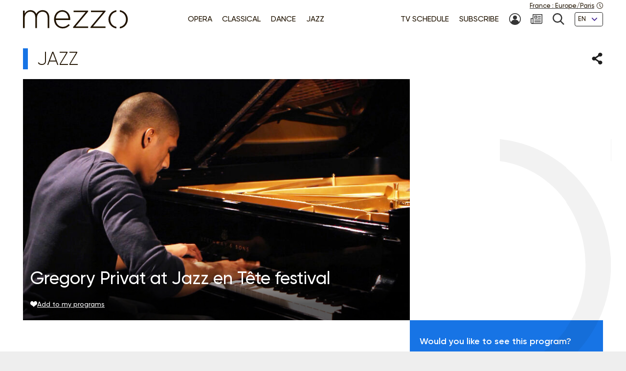

--- FILE ---
content_type: text/html; charset=UTF-8
request_url: https://www.mezzo.tv/en/Jazz/Gregory-Privat-at-Jazz-en-T%C3%AAte-festival-289
body_size: 8637
content:
<!doctype html>
<html lang="en">
<head>
	<script type="text/javascript">window.gdprAppliesGlobally=true;(function(){function a(e){if(!window.frames[e]){if(document.body&&document.body.firstChild){var t=document.body;var n=document.createElement("iframe");n.style.display="none";n.name=e;n.title=e;t.insertBefore(n,t.firstChild)}
else{setTimeout(function(){a(e)},5)}}}function e(n,r,o,c,s){function e(e,t,n,a){if(typeof n!=="function"){return}if(!window[r]){window[r]=[]}var i=false;if(s){i=s(e,t,n)}if(!i){window[r].push({command:e,parameter:t,callback:n,version:a})}}e.stub=true;function t(a){if(!window[n]||window[n].stub!==true){return}if(!a.data){return}
var i=typeof a.data==="string";var e;try{e=i?JSON.parse(a.data):a.data}catch(t){return}if(e[o]){var r=e[o];window[n](r.command,r.parameter,function(e,t){var n={};n[c]={returnValue:e,success:t,callId:r.callId};a.source.postMessage(i?JSON.stringify(n):n,"*")},r.version)}}
if(typeof window[n]!=="function"){window[n]=e;if(window.addEventListener){window.addEventListener("message",t,false)}else{window.attachEvent("onmessage",t)}}}e("__tcfapi","__tcfapiBuffer","__tcfapiCall","__tcfapiReturn");a("__tcfapiLocator");(function(e){
  var t=document.createElement("script");t.id="spcloader";t.type="text/javascript";t.async=true;t.src="https://sdk.privacy-center.org/"+e+"/loader.js?target="+document.location.hostname;t.charset="utf-8";var n=document.getElementsByTagName("script")[0];n.parentNode.insertBefore(t,n)})("9fa974f0-7bf8-4499-8a08-f6bc7d8e903d")})();</script>
	<!-- Google Tag Manager -->
	<script>
(function(w,d,s,l,i){w[l]=w[l]||[];w[l].push({'gtm.start':
new Date().getTime(),event:'gtm.js'});var f=d.getElementsByTagName(s)[0],
j=d.createElement(s),dl=l!='dataLayer'?'&l='+l:'';j.async=true;j.src=
'https://www.googletagmanager.com/gtm.js?id='+i+dl;f.parentNode.insertBefore(j,f);
})(window,document,'script','dataLayer','GTM-T9P7HF');
	</script>
	<!-- End Google Tag Manager -->

<meta charset="utf-8">
<meta name="viewport" content="width=device-width, initial-scale=1.0">

<title>Gregory Privat at Jazz en Tête festival | mezzo.tv</title>
<meta name="description" content="" />
<link rel="canonical" href="https://www.mezzo.tv/en/Jazz/Gregory-Privat-at-Jazz-en-T%C3%AAte-festival-289">

<link rel="stylesheet" href="/668e44da/static/vendor/splide-4.1.3/css/splide-core.min.css">
<link rel="stylesheet" href="/668e44da/static/vendor/plyr-3.7.3/plyr.css">
<link rel="stylesheet" href="/668e44da/static/css/base.min.css">

<meta name="viewport" content="width=device-width, initial-scale=1.0">
<script type="text/javascript">var init = function(){var htmlTag = document.getElementsByTagName('html')[0]; /* Is JS enabled? */ htmlTag.className = (htmlTag.className + ' ' || '') + 'hasJS'; /* Is it a touch device? */ if ('ontouchstart' in document.documentElement) htmlTag.className = (htmlTag.className + ' ' || '') + 'isTouch'; else htmlTag.className = (htmlTag.className + ' ' || '') + 'noTouch'; }();</script>

<link rel="apple-touch-icon" sizes="60x60" href="/668e44da/static/img/favicon/apple-touch-icon-60x60.png">
<link rel="apple-touch-icon" sizes="72x72" href="/668e44da/static/img/favicon/apple-touch-icon-72x72.png">
<link rel="apple-touch-icon" sizes="76x76" href="/668e44da/static/img/favicon/apple-touch-icon-76x76.png">
<link rel="apple-touch-icon" sizes="114x114" href="/668e44da/static/img/favicon/apple-touch-icon-114x114.png">
<link rel="apple-touch-icon" sizes="120x120" href="/668e44da/static/img/favicon/apple-touch-icon-120x120.png">
<link rel="apple-touch-icon" sizes="144x144" href="/668e44da/static/img/favicon/apple-touch-icon-144x144.png">
<link rel="apple-touch-icon" sizes="152x152" href="/668e44da/static/img/favicon/apple-touch-icon-152x152.png">
<link rel="apple-touch-icon" sizes="180x180" href="/668e44da/static/img/favicon/apple-touch-icon-180x180.png">
<link rel="icon" type="image/png" sizes="32x32" href="/668e44da/static/img/favicon/favicon-32x32.png">
<link rel="icon" type="image/png" sizes="192x192" href="/668e44da/static/img/favicon/android-chrome-192x192.png">
<link rel="icon" type="image/png" sizes="16x16" href="/668e44da/static/img/favicon/favicon-16x16.png">
<link rel="manifest" href="/668e44da/static/img/favicon/site.webmanifest">
<link rel="shortcut icon" href="/668e44da/static/img/favicon/favicon.ico">
<meta name="msapplication-TileColor" content="#ffffff">
<meta name="msapplication-TileImage" content="/668e44da/static/img/favicon/mstile-144x144.png">
<meta name="msapplication-config" content="/668e44da/static/img/favicon/browserconfig.xml">    <meta property="og:type" content="website" />
    <meta property="og:locale" content="" />
    <meta property="og:url" content="https://www.mezzo.tv/en/Jazz/Gregory-Privat-at-Jazz-en-T%C3%AAte-festival-289" />
    <meta property="og:title" content="Gregory Privat at Jazz en Tête festival | mezzo.tv" />
    <meta property="og:description" content="" />
    <meta property="og:image" content="https://www.mezzo.tv/ressources/programs/9/9cb6167-289-P10027785.jpg" />

<meta name="twitter:card" content="summary_large_image" />
<meta name="twitter:title" content="Gregory Privat at Jazz en Tête festival | mezzo.tv" />
<meta name="twitter:description" content="" />
<meta name="twitter:image" content="https://www.mezzo.tv/ressources/programs/9/9cb6167-289-P10027785.jpg">

<link rel="alternate" hreflang="fr" href="/fr/Jazz/Gregory-Privat-au-Festival-Jazz-en-T%C3%AAte-289" />
<link rel="alternate" hreflang="en" href="/en/Jazz/Gregory-Privat-at-Jazz-en-T%C3%AAte-festival-289" />
<link rel="alternate" hreflang="ru" href="/ru/Джаз/-289" />
<link rel="alternate" hreflang="es" href="/es/Jazz/-289" />
</head>
<body id="main-body">
<!-- Google Tag Manager (noscript) -->
<noscript><iframe src="https://www.googletagmanager.com/ns.html?id=GTM-T9P7HF" height="0" width="0" style="display:none;visibility:hidden"></iframe></noscript>
<!-- End Google Tag Manager (noscript) -->
<script type="text/javascript">
(function() {
    function initTz($popin) {
        function getTz() {
            var intlName = null;
            try {
                intlName = Intl.DateTimeFormat().resolvedOptions().timeZone;
            } catch (e) {}

            return intlName;
        }

        if (!$popin) return;

        var $timezoneTxt = $popin.querySelector('[data-role="timezone"]'),
            $timezoneInput = $popin.querySelector('input[name="timezone"]'),
            tz = getTz();

        if ($timezoneTxt) {
            $timezoneTxt.innerHTML = tz;
        }
        if ($timezoneInput) {
            $timezoneInput.value = tz;
        }
    }


    function trapFocus(element) {
        var focusableEls = element.querySelectorAll('a[href]:not([disabled]), button:not([disabled]), textarea:not([disabled]), input[type="text"]:not([disabled]), input[type="radio"]:not([disabled]), input[type="checkbox"]:not([disabled]), select:not([disabled])');
        var firstFocusableEl = focusableEls[0];
        var lastFocusableEl = focusableEls[focusableEls.length - 1];
        var KEYCODE_TAB = 9;

        element.addEventListener('keydown', function(e) {
            var isTabPressed = (e.key === 'Tab' || e.keyCode === KEYCODE_TAB);

            if (!isTabPressed) {
                return;
            }

            if ( e.shiftKey ) /* shift + tab */ {
                if (document.activeElement === firstFocusableEl) {
                    lastFocusableEl.focus();
                        e.preventDefault();
                    }
                } else /* tab */ {
                if (document.activeElement === lastFocusableEl) {
                    firstFocusableEl.focus();
                        e.preventDefault();
                    }
                }
        });

        window.addEventListener('keydown', function(e) {
            if (e.key === 'Escape'){
                element.style.display = 'none';
            }
        });
        element.focus()
    }


    function loadPopup(site, set) {
        var xhr = new XMLHttpRequest();
        xhr.open("POST", '/api/'+site+'/consent/tz', true);
        xhr.setRequestHeader("Content-Type", "application/x-www-form-urlencoded");
        xhr.onreadystatechange = function() {
            if (this.readyState === XMLHttpRequest.DONE && this.status === 200) {
                var el = document.getElementById('consent-timezones');
                el.innerHTML = xhr.responseText;
                trapFocus(el)
                initTz(document.getElementById('popin-regional'));
            }
        }
        xhr.send("consent="+((set) ? "yes" : "no"));
    }


    window.didomiOnReady = window.didomiOnReady || [];
    window.didomiOnReady.push(function (Didomi) {
        var site = 'en',
            mezzo = 'c:mezzo-Nq2NPzN9',
            purpose = 'personnali-TFiXc64t',
            consent = Didomi.getUserConsentStatus(purpose, mezzo)
        ;

        window.didomiEventListeners = window.didomiEventListeners || [];
        window.didomiEventListeners.push({
            event: 'consent.changed',
            listener: function (context) {
                var set = Didomi.getUserConsentStatus(purpose, mezzo)

                if (set !== consent) {
                    loadPopup(site, set);
                }
            }
        });

    });
})();
</script>
<div id='consent-timezones' tabindex='-1'></div>


	<header role="banner" id="main-header" class="main-header sticky-watch">

    <div class="wrapper">

        <nav role="navigation" aria-label="Shortcuts">
            <ul class="main-header__shortcuts smaller-font">
                <li><a href="#main-content">Go to content</a></li>
                <li><a href="#main-nav">Go to menu</a></li>
            </ul>
        </nav>

        <div class="main-header__core">

            <h1 class="main-header__logo">
                <a href="/en"><svg role="img" aria-label="Mezzo"
                 xmlns="http://www.w3.org/2000/svg" width="560" height="90" viewBox="0.5 205.5 560 90"><title>Mezzo</title><path d="M408.289 250.646c0 21.633 15.633 40.578 37.862 42.973v-7.523c-17.184-2.402-29.229-17.633-29.229-35.449s12.403-33.064 29.229-35.449v-7.532c-22.101 2.413-37.862 21.349-37.862 42.973v.007zm-83.257-34.21h57.312l-59.578 70.541v4.505h71.395v-7.083h-59.577l59.577-70.541v-4.505h-69.128v7.083zm-82.899 0h57.313l-59.578 70.541v4.505h71.395v-7.083h-59.578l59.578-70.541v-4.505h-69.129v7.083zm-54.137-9.055c-22.404 0-39.275 19.055-39.275 42.954v.321c0 25.67 18.826 42.954 40.578 42.954 15.816 0 25.697-6.386 34.11-15.349.073-.083.073-.211-.018-.285l-5.22-4.578a.2.2 0 00-.275.01c-6.798 7.202-15.532 12.779-28.275 12.779-16.229 0-31-11.944-32.458-32.458h68.661c.165-1.294.165-1.78.165-2.908v-.321c0-24.385-14.771-43.11-37.982-43.11l-.011-.009zm-30.845 39.238c1.458-18.248 14.119-31.972 30.514-31.972 18.991 0 28.569 15.339 29.707 31.972h-60.221zm-63.046-39.238c-15.633 0-24.587 8.587-29.954 17.816-4.56-9.56-13.514-17.816-28-17.816s-22.303 8.101-27.679 16.679v-14.165a.572.572 0 00-.569-.569H1.069a.572.572 0 00-.569.569v81.459c0 .312.257.568.569.568h6.835a.572.572 0 00.569-.568v-47.046c0-16.679 11.725-29.633 26.532-29.633 14.808 0 24.257 10.523 24.257 27.688v48.991c0 .312.257.568.569.568h6.835a.572.572 0 00.569-.568v-47.532c0-18.459 12.211-29.147 26.211-29.147 15.303 0 24.578 10.367 24.578 28.184v48.504c0 .312.257.569.569.569h6.835a.573.573 0 00.569-.569v-49.477c.007-20.744-12.194-34.505-31.892-34.505z"/><path d="M462.638 207.674v7.523c16.825 2.385 29.229 17.22 29.229 35.449s-12.046 33.047-29.229 35.449v7.523c22.229-2.395 37.862-21.34 37.862-42.973s-15.752-40.567-37.862-42.971z"/></svg></a>
            </h1>

            <nav role="navigation" id="main-nav" class="main-nav" aria-label="Menu">

                <button class="main-nav__burger toggle" data-trap="true" data-freeze="true" data-echap="true" data-burger="true" aria-expanded="false">
                    <span aria-hidden="true"><span></span><span></span><span></span><span></span></span>
                    <strong class="smallest-font toggle--off">Open</strong>
                    <strong class="smallest-font toggle--on">Close</strong>
                </button>

                <div class="main-nav__burger-target" aria-hidden="true">
                    <div class="toggle-overlay main-nav__overlay" aria-hidden="true"></div>

                    <div class="main-nav__menus" tabindex="-1">
                        <ul class="main-nav__menu small-font">
<li><a class="opera" href="/en/opera"><span>Opera</span></a></li>
<li><a class="classique" href="/en/classical-concerts"><span>Classical </span></a></li>
<li><a class="danse" href="/en/dance"><span>Dance</span></a></li>
<li><a class="jazz" href="/en/jazz"><span>Jazz</span></a></li>
</ul>                        <ul class="main-nav__menu small-font">
<li><a href="/en/tv-schedule"><span>TV Schedule</span></a></li>
<li><a href="/en/subscribe"><span>Subscribe</span></a></li>
<li>
<a href="/en/subscriber-area" title="My account"><svg class="svg-icon" aria-hidden="true" aria-label="" focusable="false"><use xlink:href="/668e44da/static/img/svg-sprite/svg-sprite.svg#svg-icon--icon--account" /></svg><span class="sr-only">My account</span>
</a>
</li>
<li>
<a href="/en/newsletters-subscription" title=""><svg class="svg-icon" aria-hidden="true" aria-label="" focusable="false"><use xlink:href="/668e44da/static/img/svg-sprite/svg-sprite.svg#svg-icon--icon--newsletter" /></svg><span class="sr-only"></span>
</a>
</li>
<li>
<a href="/en/search" title="Search"><svg class="svg-icon" aria-hidden="true" aria-label="" focusable="false"><use xlink:href="/668e44da/static/img/svg-sprite/svg-sprite.svg#svg-icon--icon--search" /></svg><span class="sr-only">Search</span>
</a>
</li>
<li>
<form action="/en/Jazz/Gregory-Privat-at-Jazz-en-T%C3%AAte-festival-289" method='post'>
<fieldset class="smallest-font">
<label for="header__lang-select" class="sr-only">Languages</label>
<div class="select-container">
<select id="header__lang-select" name='site'>
<option value="en" title="" selected>EN</option>
<option value="fr" title="">FR</option>
<option value="es" title="">ES</option>
</select>
</div>
</fieldset>
<input type='hidden' name='entity' value='289' />
<input type='hidden' name='type' value='program' />
<input type='hidden' name='action' value='language' />
</form>
</li>
</ul>
                        <a href="/en/regional-settings" class="main-header__time smallest-font" rel="nofollow">
                            <span><span data-role="regional-country">France</span>&nbsp;: <span data-role="regional-timezone">Europe/Paris</span></span>
                            <svg class="svg-icon" aria-hidden="true" aria-label="" focusable="false"><use xlink:href="/668e44da/static/img/svg-sprite/svg-sprite.svg#svg-icon--icon--time" /></svg>                        </a>
                    </div>
                </div>

            </nav>

        </div>

    </div>

</header>
	<main role="main" id="main-content">
	<div class="wrapper">
	<section>
    <div class="heading-share">
        <h2 class="title--1 jazz">Jazz</h2>
        <button class="link--picto toggle" aria-expanded="false" aria-controls="share-intro">
    <span class="sr-only">Share</span>
    <svg class="svg-icon toggle--off" aria-hidden="true" aria-label="" focusable="false"><use xlink:href="/668e44da/static/img/svg-sprite/svg-sprite.svg#svg-icon--icon--share" /></svg>    <svg class="svg-icon toggle--on" aria-hidden="true" aria-label="" focusable="false"><use xlink:href="/668e44da/static/img/svg-sprite/svg-sprite.svg#svg-icon--icon--close" /></svg></button>

<div class="heading-share__reveal" aria-hidden="true" id="share-intro">
    <ul class="list-social">
                <li>
            <a href="https://www.facebook.com/sharer.php?u=https%3A%2F%2Fwww.mezzo.tv%2Fen%2FJazz%2FGregory-Privat-at-Jazz-en-T%25C3%25AAte-festival-289" data-role='share' class="list-social__facebook">
                <svg class="svg-icon" aria-hidden="true" aria-label="" focusable="false"><use xlink:href="/668e44da/static/img/svg-sprite/svg-sprite.svg#svg-icon--social--facebook" /></svg>                <span class="sr-only">Share on Facebook</span>
            </a>
        </li>
                <li>
            <a href="https://x.com/intent/tweet?text=&amp;url=https%3A%2F%2Fwww.mezzo.tv%2Fen%2FJazz%2FGregory-Privat-at-Jazz-en-T%25C3%25AAte-festival-289" data-role='share' class="list-social__twitter">
                <svg class="svg-icon" aria-hidden="true" aria-label="" focusable="false"><use xlink:href="/668e44da/static/img/svg-sprite/svg-sprite.svg#svg-icon--social--twitter" /></svg>                <span class="sr-only">Share on Twitter</span>
            </a>
        </li>
            </ul>
</div>    </div>

    <div class="programme-mosaic jazz">

        <div class="programme-mosaic__cover">
            <img srcset="/ressources/programs/cache/42/400x250-9cb6167-289-P10027785.jpeg 400w, /ressources/programs/cache/42/600x375-9cb6167-289-P10027785.jpeg 600w, /ressources/programs/cache/42/800x500-9cb6167-289-P10027785.jpeg 800w, /ressources/programs/cache/42/1200x750-9cb6167-289-P10027785.jpeg 1200w, /ressources/programs/cache/42/1600x1000-9cb6167-289-P10027785.jpeg 1600w" sizes="(min-width: 1230px) 790px, (min-width: 730px) calc(66.6667vw - 1rem), 100vw" src="/ressources/programs/cache/42/800x500-9cb6167-289-P10027785.jpeg" alt="" />

            <h2 class="title--2">Gregory Privat at Jazz en Tête festival</h2>

            
            <button class="link--add link--picto smaller-font" data-action='favorite' data-program='289'
                aria-pressed="false"
            >
                <svg class="svg-icon" aria-hidden="true" aria-label="" focusable="false"><use xlink:href="/668e44da/static/img/svg-sprite/svg-sprite.svg#svg-icon--icon--heart" /></svg>                <span>Add to my programs</span>
            </button>
        </div>


        <div class="programme-mosaic__title">
            
        </div>

        <div class="programme-mosaic__content editorial">

            <p class="chapo"></p>

            <h3 class="title--4">Casting</h3><ul class="list-authors"><li><strong> Gregory Privat</strong></li></ul>
            
            <hr>

            <p>			Recording:&nbsp;October 20 2011 - Jazz en Tête
			<br>

							
	Director:&nbsp;Laurent Hasse
    <br>

	Duration: 00:51
</p>        </div>

        <div class="programme-mosaic__push">
                        <div>
                <p>Would you like to see this program?</p>
                <p class="txt-c">
                    <a class="button button--bright" href="/en/subscribe">
                        <svg class="svg-icon" aria-hidden="true" aria-label="" focusable="false"><use xlink:href="/668e44da/static/img/svg-sprite/svg-sprite.svg#svg-icon--arrow-3--right" /></svg>                        Subscribe now !
                    </a>
                </p>
            </div>



            <div class="programme-mosaic__ad">
	<p class="smallest-font">Advertising</p>
	<a href="https://www.sommets-musicaux.com/?lang=en" class="list-mosaic__img" target='ads' data-ext='{"site": "en", "id": 18107, "campaign": 18152}'>
		<img class="no-small" srcset="/ressources/_shows/cache/23/400x500-1409e8c3-18110-SommetsMusicauxdeGstaad_1.png, /ressources/_shows/cache/23/600x750-1409e8c3-18110-SommetsMusicauxdeGstaad_1.png 1.5x, /ressources/_shows/cache/23/800x1000-1409e8c3-18110-SommetsMusicauxdeGstaad_1.png 2x, /ressources/_shows/cache/23/1200x1500-1409e8c3-18110-SommetsMusicauxdeGstaad_1.png 3x" src="/ressources/_shows/cache/23/400x500-1409e8c3-18110-SommetsMusicauxdeGstaad_1.png" alt="" />
		<img class="small-only" srcset="/ressources/_shows/cache/23/700x437-1409e8b3-18111-SommetsMusicauxdeGstaad_2.png, /ressources/_shows/cache/23/1050x656-1409e8b3-18111-SommetsMusicauxdeGstaad_2.png 1.5x, /ressources/_shows/cache/23/1400x875-1409e8b3-18111-SommetsMusicauxdeGstaad_2.png 2x, /ressources/_shows/cache/23/2100x1312-1409e8b3-18111-SommetsMusicauxdeGstaad_2.png 3x" src="/ressources/_shows/cache/23/700x437-1409e8b3-18111-SommetsMusicauxdeGstaad_2.png" alt="" />
		<span class="sr-only"></span>
	</a>
</div>

        </div>

    </div>
</section>

<section>
        <h2 class="title--1 jazz">You may also like</h2>

<ul class="list-mosaic">
            	<li class="list-mosaic__item list-mosaic__item--standard" tabindex="-1">
	<div class="list-mosaic__inner">
		<div class="list-mosaic__img">
			<img loading="lazy" srcset="/ressources/programs/cache/98/400x250-118dd79f-14708-1288436_1.jpeg 400w, /ressources/programs/cache/98/600x375-118dd79f-14708-1288436_1.jpeg 600w, /ressources/programs/cache/98/800x500-118dd79f-14708-1288436_1.jpeg 800w, /ressources/programs/cache/98/1200x750-118dd79f-14708-1288436_1.jpeg 1200w" sizes="(min-width: 1230px) 400px, (min-width: 730px) calc(33.3333vw - 2rem), 100vw" src="/ressources/programs/cache/98/800x500-118dd79f-14708-1288436_1.jpeg" alt="" />
			<ul class="list-type smaller-font">
								<li class="jazz"><b>Jazz</b></li>
							</ul>
		</div>

				<h3 class="title--3 jazz">
			<a href="/en/Jazz/Shahin-Novrasli-Fondation-Louis-Vuitton-14708">Shahin Novrasli - Fondation Louis Vuitton</a>
		</h3>
	</div>
	</li>
            	<li class="list-mosaic__item list-mosaic__item--standard" tabindex="-1">
	<div class="list-mosaic__inner">
		<div class="list-mosaic__img">
			<img loading="lazy" srcset="/ressources/programs/cache/117/400x250-13f77065-18012-1311965_1.jpeg 400w, /ressources/programs/cache/115/600x375-13f77065-18012-1311965_1.jpeg 600w, /ressources/programs/cache/117/800x500-13f77065-18012-1311965_1.jpeg 800w, /ressources/programs/cache/117/1200x750-13f77065-18012-1311965_1.jpeg 1200w" sizes="(min-width: 1230px) 400px, (min-width: 730px) calc(33.3333vw - 2rem), 100vw" src="/ressources/programs/cache/117/800x500-13f77065-18012-1311965_1.jpeg" alt="" />
			<ul class="list-type smaller-font">
								<li class="jazz"><b>Jazz</b></li>
							</ul>
		</div>

				<h3 class="title--3 jazz">
			<a href="/en/Jazz/Stan-Getz-Quartet-Berliner-Jazztage-18012">Stan Getz Quartet  - Berliner Jazztage</a>
		</h3>
	</div>
	</li>
            	<li class="list-mosaic__item list-mosaic__item--standard" tabindex="-1">
	<div class="list-mosaic__inner">
		<div class="list-mosaic__img">
			<img loading="lazy" srcset="/ressources/programs/cache/106/400x250-129b7282-16001-1290110_1.jpeg 400w, /ressources/programs/cache/106/600x375-129b7282-16001-1290110_1.jpeg 600w, /ressources/programs/cache/106/800x500-129b7282-16001-1290110_1.jpeg 800w, /ressources/programs/cache/106/1200x750-129b7282-16001-1290110_1.jpeg 1200w" sizes="(min-width: 1230px) 400px, (min-width: 730px) calc(33.3333vw - 2rem), 100vw" src="/ressources/programs/cache/106/800x500-129b7282-16001-1290110_1.jpeg" alt="" />
			<ul class="list-type smaller-font">
								<li class="jazz"><b>Jazz</b></li>
							</ul>
		</div>

				<h3 class="title--3 jazz">
			<a href="/en/Jazz/Keyon-Harrold-%E2%80%93-Festival-International-de-Jazz-de-Montr%C3%A9al-16001">Keyon Harrold – Festival International de Jazz de Montréal</a>
		</h3>
	</div>
	</li>
    </ul>
</section>

<script type="text/javascript">
    window.Mezzo = window.Mezzo || {};
    window.Mezzo.urls = window.Mezzo.urls || {};
    window.Mezzo.urls.login = "/en/log-in";
</script>	</div>
	</main>

	<a href="#main-body" id="back-to-top" class="link-to-top">
    <svg class="svg-icon" aria-hidden="true" aria-label="" focusable="false"><use xlink:href="/668e44da/static/img/svg-sprite/svg-sprite.svg#svg-icon--arrow-1--top" /></svg>    <b class="sr-only">To the top</b>
</a>

<div id="back-to-top-pixel-to-watch"></div>	<footer role="contentinfo">
<div class="footer__tools small-font">
<div class="wrapper">
<div class="footer__title footer__subscription">
<a href="/en/subscribe" class="link--picto">
<svg class="svg-icon" aria-hidden="true"><use xlink:href="/001/static/img/svg-sprite/svg-sprite.svg#svg-icon--arrow-4--right" /></svg>
<span>Subscribe to Mezzo</span>
</a>
</div>
<div class="footer__social">
<h2 class="footer__title">Follow us!</h2>
<ul class="list-social">
<li>
<a href="https://www.facebook.com/mezzotv/" class="list-social__facebook" target='_blank'>
<svg class="svg-icon" aria-hidden="true"><use xlink:href="/001/static/img/svg-sprite/svg-sprite.svg#svg-icon--social--facebook" /></svg>
<span class="sr-only">On Facebook</span>
</a>
</li>
<li>
<a href="https://twitter.com/mezzo_tv?lang=en" class="list-social__twitter" target='_blank'>
<svg class="svg-icon" aria-hidden="true"><use xlink:href="/001/static/img/svg-sprite/svg-sprite.svg#svg-icon--social--twitter" /></svg>
<span class="sr-only">on Twitter</span>
</a>
</li>
<li>
<a href="https://www.instagram.com/mezzo.tv/" class="list-social__instagram" target='_blank'>
<svg class="svg-icon" aria-hidden="true"><use xlink:href="/001/static/img/svg-sprite/svg-sprite.svg#svg-icon--social--instagram" /></svg>
<span class="sr-only">on Instagram</span>
</a>
</li>
<li>
<a href="https://www.youtube.com/channel/UCjLSaHl_xeo2BB6Ghss-zbA" class="list-social__youtube" target='_blank'>
<svg class="svg-icon" aria-hidden="true"><use xlink:href="/001/static/img/svg-sprite/svg-sprite.svg#svg-icon--social--youtube" /></svg>
<span class="sr-only">on Youtube</span>
</a>
</li>
</ul>
</div>
<form class="footer__newsletter" method='post' action='/en/newsletters-subscription'>
<fieldset>
<label for="footer-email" class="footer__title">Newsletter</label>
<span class="smallest-font">
<input type="email" id="footer-email" name='email' placeholder="Your email" autocomplete="email">
<button type="submit">SUBSCRIBE</button>
</span>
</fieldset>
</form>
</div>
</div>
<div class="footer__sitemap small-font">
<div class="wrapper">
<div>
<h2 class="footer__title">Genres</h2>
<ul>
<li>
<a href="/en/opera" class="link--picto">
<svg class="svg-icon" aria-hidden="true"><use xlink:href="/001/static/img/svg-sprite/svg-sprite.svg#svg-icon--arrow-4--right" /></svg>
<span>Opera</span>
</a>
</li>
<li>
<a href="/en/classical-concerts" class="link--picto">
<svg class="svg-icon" aria-hidden="true"><use xlink:href="/001/static/img/svg-sprite/svg-sprite.svg#svg-icon--arrow-4--right" /></svg>
<span>Classical </span>
</a>
</li>
<li>
<a href="/en/dance" class="link--picto">
<svg class="svg-icon" aria-hidden="true"><use xlink:href="/001/static/img/svg-sprite/svg-sprite.svg#svg-icon--arrow-4--right" /></svg>
<span>Dance</span>
</a>
</li>
<li>
<a href="/en/jazz" class="link--picto">
<svg class="svg-icon" aria-hidden="true"><use xlink:href="/001/static/img/svg-sprite/svg-sprite.svg#svg-icon--arrow-4--right" /></svg>
<span>Jazz</span>
</a>
</li>
</ul>
<h2 class="sr-only"></h2>
<a class="footer__title link--picto" href="/en/tv-schedule">
<svg class="svg-icon" aria-hidden="true"><use xlink:href="/001/static/img/svg-sprite/svg-sprite.svg#svg-icon--arrow-4--right" /></svg>
<span>TV Schedule</span>
</a>
</div>
<div>
<h2 class="footer__title">Mezzo Selection</h2>
<ul>
<li>
<a href="/en/top-mezzo" class="link--picto">
<svg class="svg-icon" aria-hidden="true"><use xlink:href="/001/static/img/svg-sprite/svg-sprite.svg#svg-icon--arrow-4--right" /></svg>
<span>Top mezzo</span>
</a>
</li>
<li>
<a href="/en/critics-choice" class="link--picto">
<svg class="svg-icon" aria-hidden="true"><use xlink:href="/001/static/img/svg-sprite/svg-sprite.svg#svg-icon--arrow-4--right" /></svg>
<span>Critic's choice</span>
</a>
</li>
<li>
<a href="/en/agenda" class="link--picto">
<svg class="svg-icon" aria-hidden="true"><use xlink:href="/001/static/img/svg-sprite/svg-sprite.svg#svg-icon--arrow-4--right" /></svg>
<span>Cultural Agenda</span>
</a>
</li>
</ul>
</div>
<div>
<h2 class="footer__title">About Mezzo</h2>
<ul>
<li>
<a href="/en/channels" class="link--picto">
<svg class="svg-icon" aria-hidden="true"><use xlink:href="/001/static/img/svg-sprite/svg-sprite.svg#svg-icon--arrow-4--right" /></svg>
<span>Mezzo’s channels</span>
</a>
</li>
<li>
<a href="/en/partners" class="link--picto">
<svg class="svg-icon" aria-hidden="true"><use xlink:href="/001/static/img/svg-sprite/svg-sprite.svg#svg-icon--arrow-4--right" /></svg>
<span>Partners</span>
</a>
</li>
<li>
<a href="/en/cz" class="link--picto">
<svg class="svg-icon" aria-hidden="true"><use xlink:href="/001/static/img/svg-sprite/svg-sprite.svg#svg-icon--arrow-4--right" /></svg>
<span>Mezzo v České Republice                                    </span>
</a>
</li>
<li>
<a href="/en/Mezzo-Korea" class="link--picto">
<svg class="svg-icon" aria-hidden="true"><use xlink:href="/001/static/img/svg-sprite/svg-sprite.svg#svg-icon--arrow-4--right" /></svg>
<span>Mezzo in Korea - 메조라이브HD</span>
</a>
</li>
<li>
<a href="/en/mezzo25" class="link--picto">
<svg class="svg-icon" aria-hidden="true"><use xlink:href="/001/static/img/svg-sprite/svg-sprite.svg#svg-icon--arrow-4--right" /></svg>
<span>Mezzo - 25 years</span>
</a>
</li>
</ul>
</div>
<div>
<svg aria-hidden="true" focusable="false"
xmlns="http://www.w3.org/2000/svg" width="37.862" height="85.945" viewBox="0 0 37.862 85.945"><path d="M-.069-.027V7.5c16.886 2.387 29.335 17.231 29.335 35.473 0 18.241-12.089 33.068-29.335 35.471v7.528c22.31-2.396 38-21.354 38-43S22.122 2.378-.069-.027z"/></svg>
</div>
</div>
</div>
<div class="footer__legals smaller-font">
<div class="wrapper">
<p>© mezzo 2024</p>
<ul>
<li><a href='/en/terms'>Terms & Conditions</a></li>
<li><a href='/en/personal-data-cookies'>Privacy</a></li>
<li><a href='javascript:Didomi.preferences.show()'>Consent management</a></li>
<li><a href='/en/accessibilite'>Accessibilité</a></li>
<li><a href='/en/contact'>Contact</a></li>
<li><a href='/en/credits'>Credits</a></li>
</ul>
</div>
</div>
</footer><script type="text/javascript" src="/668e44da/static/js/mezzo.min.js"></script>
</body>
</html>
